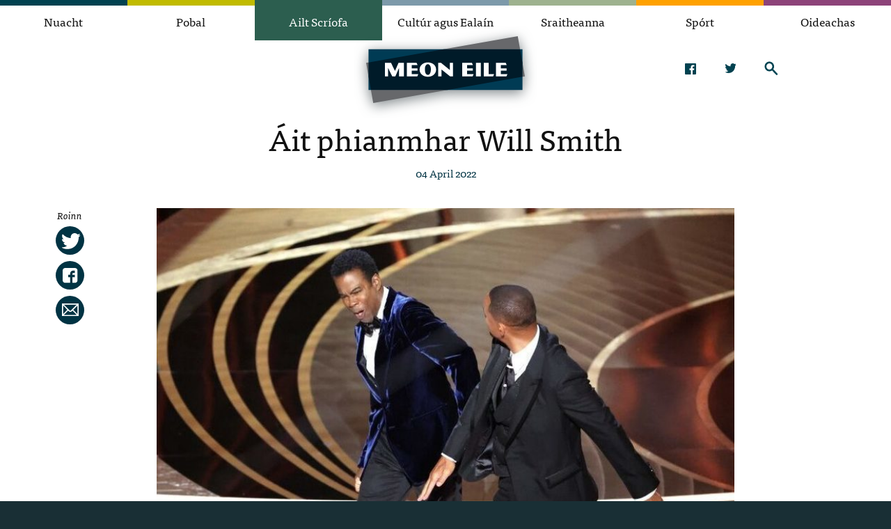

--- FILE ---
content_type: text/html; charset=utf-8
request_url: https://meoneile.ie/anailis/ait-phianmhar-will-smith
body_size: 8823
content:
<!DOCTYPE html>
<html lang='en'>
<!-- head -->
<head>
<title>
Áit phianmhar Will Smith &lt; Meon Eile
</title>
<meta name="csrf-param" content="authenticity_token" />
<meta name="csrf-token" content="7DJOk0HAFVaYZ6Q4G7Jq3+7pgdGeVRxWaAY16WF3qUEKlNcQGhQNQL849eMWG7K90GjqjZPLBj1p4K1jgFEbmg==" />
<meta charset='utf-8'>
<meta content='width=device-width, initial-scale=1' name='viewport'>
<meta content='ie=edge' http-equiv='x-ua-compatible'>
<link rel="stylesheet" media="screen" href="//cdnjs.cloudflare.com/ajax/libs/twitter-bootstrap/4.0.0-alpha.2/css/bootstrap.min.css" />
<link rel="apple-touch-icon" sizes="180x180" href="/apple-touch-icon.png">
<link rel="icon" type="image/png" sizes="32x32" href="/favicon-32x32.png">
<link rel="icon" type="image/png" sizes="16x16" href="/favicon-16x16.png">
<link rel="manifest" href="/site.webmanifest">
<meta name="msapplication-TileColor" content="#da532c">
<meta name="theme-color" content="#ffffff">
<!-- Google tag (gtag.js) -->
<script async src="https://www.googletagmanager.com/gtag/js?id=G-W24GBC51ST"></script>
<script>
  window.dataLayer = window.dataLayer || [];
  function gtag(){dataLayer.push(arguments);}
  gtag('js', new Date());

  gtag('config', 'G-W24GBC51ST');
</script>
<script src="//use.typekit.net/clm7vnv.js"></script>
<script>
  try{Typekit.load();}catch(e){}
</script>
<link rel="stylesheet" media="all" href="//assets.meoneile.ie/assets/application-28ffe46881016aa712f8e5a076178a7cca56f17e2b8fe7b4f4e6e1cbbc8dd284.css" />
</head>

<!-- Page body -->
<body>
<!-- Header -->

<style>
  #header-1:hover { background-color: colour1; }
  @media screen and (max-width: 990px) {
    #header-1 { background-color: colour1; }
  }
  #header-2:hover { background-color: colour2; }
  @media screen and (max-width: 990px) {
    #header-2 { background-color: colour2; }
  }
  #header-3:hover { background-color: colour3; }
  @media screen and (max-width: 990px) {
    #header-3 { background-color: colour3; }
  }
  #header-4:hover { background-color: colour4; }
  @media screen and (max-width: 990px) {
    #header-4 { background-color: colour4; }
  }
  #header-5:hover { background-color: colour5; }
  @media screen and (max-width: 990px) {
    #header-5 { background-color: colour5; }
  }
  #header-6:hover { background-color: colour6; }
  @media screen and (max-width: 990px) {
    #header-6 { background-color: colour6; }
  }
  #header-1178:hover { background-color: colour7; }
  @media screen and (max-width: 990px) {
    #header-1178 { background-color: colour7; }
  }
</style>
<nav>
<div class='colour1 nav-link'>
<a id="header-1" class="colour1 " href="/nuacht"><span>Nuacht</span>
</a><div class='colour1 sub-menu'>
<a href="/nuacht/cursai-reatha"><span>Cúrsaí Reatha</span>
</a><a href="/nuacht/cursai-teanga-cda74326-eda2-44e8-b8c6-a9d702b1451e"><span>Cúrsaí Teanga</span>
</a><a href="/nuacht/polaitiocht"><span>Polaitíocht</span>
</a></div>
</div>
<div class='colour2 nav-link'>
<a id="header-2" class="colour2 " href="/pobal"><span>Pobal</span>
</a><div class='colour2 sub-menu'>
<a href="/pobal/daoine-oga"><span>Daoine Óga</span>
</a><a href="/pobal/slainte"><span>Sláinte</span>
</a><a href="/pobal/tuairimi-c7ef3b8e-53b2-4579-8621-622a9f2cbbef"><span>Tuairimí</span>
</a></div>
</div>
<div class='colour3 nav-link'>
<a id="header-3" class="colour3 active" href="/anailis"><span>Ailt Scríofa</span>
</a></div>
<div class='colour4 nav-link'>
<a id="header-4" class="colour4 " href="/cultur-agus-ealain"><span>Cultúr agus Ealaín</span>
</a><div class='colour4 sub-menu'>
<a href="/cultur-agus-ealain/ceol"><span>Ceol</span>
</a><a href="/cultur-agus-ealain/imeachtai"><span>Imeachtaí</span>
</a><a href="/cultur-agus-ealain/proifil-43b43205-2553-4612-830c-d0c49abc4b13"><span>Próifil</span>
</a><a href="/cultur-agus-ealain/stair"><span>Stair</span>
</a></div>
</div>
<div class='colour5 nav-link'>
<a id="header-5" class="colour5 " href="/sraitheanna"><span>Sraitheanna</span>
</a></div>
<div class='colour6 nav-link'>
<a id="header-6" class="colour6 " href="/sport"><span>Spórt</span>
</a><div class='colour6 sub-menu'>
<a href="/sport/peil-ghaelach-0f14c371-fe6d-4b61-9b73-d98117ff879d"><span>Peil Ghaelach</span>
</a><a href="/sport/rothaiocht"><span>Rothaíocht</span>
</a><a href="/sport/sacar"><span>Sacar</span>
</a><a href="/sport/snamh"><span>Snámh</span>
</a><a href="/sport/mma"><span>MMA</span>
</a></div>
</div>
<div class='colour7 nav-link'>
<a id="header-1178" class="colour7 " href="/oideachas"><span>Oideachas</span>
</a></div>
</nav>
<header>
<div class='container'>
<div class='head-wrap'>
<div class='left-links'>
<a class="search js-search" href="/anailis/ait-phianmhar-will-smith">Search</a>
</div>
<div class='brand'>
<a href="/"><svg width="264" height="132" viewBox="0 0 264 132" fill="none" xmlns="http://www.w3.org/2000/svg">
<g filter="url(#filter0_d)">
<path d="M21.4193 32.7014V91.2991H242.57V32.7014H21.4193Z" fill="#003B54"/>
<path d="M28.2049 110L24.8912 91.2988H134.591L28.2049 110ZM242.57 72.3135V52.3284L246 71.7031L242.57 72.3135ZM21.4192 71.64L18 52.2969L21.4192 51.697V71.64ZM239.098 32.7012H129.399L235.785 14L239.098 32.7012Z" fill="#67686B"/>
<path d="M134.591 91.2991H24.8912L21.4193 71.6403V51.6973L129.399 32.7014H239.098L242.57 52.3287V72.3138L134.591 91.2991Z" fill="#001B29"/>
<path d="M49.4905 71.6298V59.5587L55.4425 71.6298H60.012L65.2358 59.5587V71.6298H72.2642V52.3077H64.5076L59.4316 63.9367L53.754 52.3077H44.9527V71.6298H49.4905ZM91.7663 55.4859V55.2439L90.4788 52.3077H76.4748V71.6298H91.5236L92.8427 68.6936V68.4515H83.5032V63.421H91.7663V60.2428H83.5032V55.4754H91.7663V55.4859ZM102.699 58.3906C102.921 57.5171 103.227 56.7699 103.617 56.1595C104.008 55.5491 104.462 55.0755 104.979 54.7387C105.496 54.402 106.066 54.2336 106.657 54.2336C107.258 54.2336 107.818 54.402 108.335 54.7387C108.852 55.0755 109.316 55.5491 109.707 56.1595C110.097 56.7699 110.403 57.5171 110.635 58.3906C110.867 59.2746 110.984 60.2533 110.984 61.3268C110.984 62.3897 110.91 63.4105 110.762 64.3998C110.614 65.389 110.361 66.2625 110.023 67.0202C109.685 67.778 109.242 68.3884 108.683 68.8514C108.134 69.3145 107.459 69.5355 106.657 69.5355C105.855 69.5355 105.179 69.304 104.631 68.8514C104.082 68.3884 103.639 67.778 103.311 67.0202C102.984 66.2625 102.742 65.389 102.594 64.3998C102.446 63.4105 102.372 62.3897 102.372 61.3268C102.372 60.2533 102.478 59.2746 102.699 58.3906ZM95.7343 66.1994C96.3569 67.4728 97.2012 68.5462 98.2776 69.4513C99.3434 70.3458 100.61 71.0404 102.045 71.535C103.491 72.0191 105.032 72.2717 106.667 72.2717C108.303 72.2717 109.854 72.0297 111.29 71.535C112.735 71.0509 113.991 70.3564 115.057 69.4513C116.123 68.5567 116.978 67.4728 117.59 66.1994C118.212 64.926 118.518 63.5158 118.518 61.9582C118.518 60.4006 118.212 58.9904 117.59 57.7381C116.967 56.4752 116.123 55.4017 115.057 54.5072C113.981 53.6127 112.725 52.9181 111.29 52.4234C109.844 51.9393 108.303 51.6868 106.667 51.6868C105.032 51.6868 103.48 51.9288 102.045 52.4234C100.599 52.9181 99.3434 53.6021 98.2776 54.5072C97.2012 55.4017 96.3569 56.4857 95.7343 57.7381C95.1116 59.001 94.8056 60.4006 94.8056 61.9582C94.795 63.5158 95.1116 64.926 95.7343 66.1994ZM121.6 52.3077V71.6298H126.138V61.7372L138.453 71.6298H142.812V52.3077H138.274V62.5896L125.621 52.3077H121.6ZM171.263 55.4859V55.2439L169.965 52.3077H155.961V71.6298H171.02L172.339 68.6936V68.4515H163V63.421H171.263V60.2428H163V55.4754H171.263V55.4859ZM175.832 71.6298H182.861V52.3077H175.832V71.6298ZM193.942 52.3077H186.913V71.6298H200.463L201.751 68.6936V68.4515H193.942V52.3077ZM219.818 55.4859V55.2439L218.53 52.3077H204.526V71.6298H219.575L220.894 68.6936V68.4515H211.555V63.421H219.818V60.2428H211.555V55.4754H219.818V55.4859Z" fill="white"/>
</g>
<defs>
<filter id="filter0_d" x="0" y="0" width="264" height="132" filterUnits="userSpaceOnUse" color-interpolation-filters="sRGB">
<feFlood flood-opacity="0" result="BackgroundImageFix"/>
<feColorMatrix in="SourceAlpha" type="matrix" values="0 0 0 0 0 0 0 0 0 0 0 0 0 0 0 0 0 0 127 0"/>
<feOffset dy="4"/>
<feGaussianBlur stdDeviation="9"/>
<feColorMatrix type="matrix" values="0 0 0 0 0.136111 0 0 0 0 0.183912 0 0 0 0 0.204167 0 0 0 0.56 0"/>
<feBlend mode="normal" in2="BackgroundImageFix" result="effect1_dropShadow"/>
<feBlend mode="normal" in="SourceGraphic" in2="effect1_dropShadow" result="shape"/>
</filter>
</defs>
</svg>
</a></div>
<div class='right-links'>
<a class="facebook" href="https://www.facebook.com/public/Meon-Eile">Facebook</a>
<a class="twitter" href="https://www.twitter.com/meoneile">Twitter</a>
<a class="search js-search" href="/anailis/ait-phianmhar-will-smith">Search</a>
<a class="mobile js-mobile" href="/anailis/ait-phianmhar-will-smith">Menu</a>
<div class='hidden-md-down'>
<div class='search-form-header'>
<form action="https://meoneile.ie/search" accept-charset="UTF-8" method="get"><input name="utf8" type="hidden" value="&#x2713;" />
<div class='form-group'>
<input name='q' placeholder='Search' type='text'>
<button type='submit'>Search</button>
</div>
</form>

</div>
</div>
</div>
</div>
</div>
</header>

<main><section class='article-full'>
<div class='container'>
<article class='article'>
<div class='article-header'>
<h1>Áit phianmhar Will Smith</h1>
<div class='byline'>
<span>04 April 2022</span>
</div>
</div>
<div class='article-relative'>
<div class='article-hero'>
<div class="ratio-wrap"><div class="ratio-box" style="padding-bottom: 65.23809523809524%" data-width="840" data-height="548.0"><img alt="" data-srcset="https://assets.meoneile.ie/production/hero/upload/6895/n_800_Will-Smith-Chris-Rock.jpg 800w, https://assets.meoneile.ie/production/hero/upload/6895/n_600_Will-Smith-Chris-Rock.jpg 600w, https://assets.meoneile.ie/production/hero/upload/6895/n_400_Will-Smith-Chris-Rock.jpg 400w, https://assets.meoneile.ie/production/hero/upload/6895/n_200_Will-Smith-Chris-Rock.jpg 200w" data-src="https://assets.meoneile.ie/production/hero/upload/6895/n_1600_Will-Smith-Chris-Rock.jpg" data-sizes="auto" class=" lazyload" src="[data-uri]" /></div></div>
</div>
<div class='article-content'>
<div class='article-share'>
<span class='share'>Roinn</span>
<div class='addthis_toolbox'>
<div class='custom_images'>
<a addthis:title='Áit phianmhar Will Smith' addthis:url='https://meoneile.ie/anailis/ait-phianmhar-will-smith' class='addthis_button_twitter'>
<img src="//assets.meoneile.ie/assets/share-twitter-8d5e77fa02b1f46592e5520548fbe6d1aff111b6b82e63cf72dfaaad81ab564d.png" alt="Share twitter" />
</a>
<a addthis:title='Áit phianmhar Will Smith' addthis:url='https://meoneile.ie/anailis/ait-phianmhar-will-smith' class='addthis_button_facebook'>
<img src="//assets.meoneile.ie/assets/share-facebook-01815bd6014b06cacb341509302cdafba7a16bc3f1731d6531cc2e0f869cc97e.png" alt="Share facebook" />
</a>
<a addthis:title='Áit phianmhar Will Smith' addthis:url='https://meoneile.ie/anailis/ait-phianmhar-will-smith' class='addthis_button_email'>
<img src="//assets.meoneile.ie/assets/share-email-4e2f3f7ff79e7528d9d2533cf413f61f33c0467859d3f4fb52c5087827894c9a.png" alt="Share email" />
</a>
</div>
</div>
</div>
<p><strong>Michelle Nic Ph&aacute;id&iacute;n</strong></p><p>T&aacute; go leor gocarsa&iacute; ag teacht as Twitter ar an aimsir seo mar thoradh ar an bhuile boise a thug an t-aisteoir cl&uacute;iteach Will Smith do Chris Rock ag m&oacute;rghradaim Hollywood, na hOscars, an tseachtain seo caite.</p><p>&Oacute;c&aacute;id a bh&iacute; ann a chuir an spotsolas ar chuid de na ceistanna a bhaineann leis an tsocha&iacute; ina maireann muid agus a d&rsquo;fh&aacute;g l&eacute;asp&aacute;in ag damhsa sna s&uacute;ile ag go leor againn.</p><p>Rinne an fear grinn, Chris Rock, &aacute;bhar magaidh de bhean Will Smith, Jada Pinkett Smith, mar gheall go bhfuil al&oacute;ip&eacute;ice uirthi. Ag labhairt d&oacute; &oacute;n ard&aacute;n, d&uacute;irt Chris: &ldquo;Jada, can&rsquo;t wait for GI Jane 2.&rdquo;</p><p>Thug Will Smith aghaidh ar an st&aacute;itse, bhuail b&oacute;s trasna an leicinn ar Chris agus shuigh s&iacute;os ar&iacute;s. Bh&iacute; cuid mh&oacute;r daoine den bhar&uacute;il gur cine&aacute;l scige a bh&iacute; ann i dt&uacute;s baire go bhfaca siad aghaidh Chris Rock - thuig siad ansin n&aacute;r scig a bh&iacute; i gceist.</p><p>Arda&iacute;onn an eachtra roinnt ceisteanna: bh&iacute; Will Smith ar dhuine de ch&eacute;atad&aacute;n iontach beag de dhaoine de dhath a bhain Oscar, mar sin de ar fh&aacute;g a chuid iompair sm&aacute;l ar an &eacute;acht? An raibh Chris Rock ceart a bheith ag sp&oacute;chadh as daoine a bhfuil galar orthu? C&eacute;n f&aacute;th nach bhfuil c&aacute;s c&uacute;irte ag eascairt as an eachtra mar gur ionsa&iacute; fisic&uacute;il a bh&iacute; ann &oacute;s comhair an tsaoil mh&oacute;ir? An mbeidh daoine &oacute;ga anois ag ionsa&iacute; a cheile mar gheall ar an mh&eacute;id a rinne Will Smith? Ar dh&eacute;al&aacute;il Will leis an cheist ar an d&oacute;igh ceart? Ar ghabh s&eacute; leithsc&eacute;al le Chris? Ar ch&oacute;ir d&oacute; a leithsc&eacute;al a ghabh&aacute;il leis? Agus an cheist dheireannach: an bhfuil rud ar bith a mhaola&iacute;onn an fhreagracht at&aacute; ar Will i leith na heachtra?</p><p>S&iacute;limse go bhfuil.</p><p>An ch&eacute;ad rud n&aacute; is fearr an fear n&oacute; an bhean ghrinn at&aacute; &aacute;balta a bheith greannmhar gan bheith ag d&eacute;anamh &aacute;bhar magaidh de dhuine n&oacute; de dhaoine eile. Ceann de na fir ghrinn is fearr d&aacute; bhfuil ann n&aacute; Billy Connolly agus c&eacute;n t-&aacute;bhar magaidh is m&oacute; a bh&iacute;odh aige? &Eacute; fein.</p><p>T&aacute; s&eacute; ceart go leor &aacute;bhar magaidh a dh&eacute;anamh d&iacute;ot f&eacute;in ach n&iacute; maith an duine grinn a bh&iacute;onn ag sp&oacute;cadh as duine at&aacute; tinn n&oacute; difri&uacute;il. Glac san air&eacute;amh chomh maith go ndearna Chris Rock seo &oacute;s comhair na r&eacute;alta&iacute; agus na m&oacute;ruaisle, agus &oacute;s comhair na milli&uacute;n duine. Is daoine aba&iacute; muid - t&aacute; feith an ghrinn n&iacute;os doimhne ionann uilig n&aacute; sin.</p><p>Gan ini&uacute;chadh a dh&eacute;anamh ar cad &eacute; a d&uacute;irt gach aoi, r&eacute;alta agus uile ar na me&aacute;in sh&oacute;isialta, chonaic m&eacute; teachtaireacht a d&rsquo;fh&aacute;g bean ghrinn ar Twitter: d&rsquo;fiafraigh sise an mbeadh daoine den bhar&uacute;il anois go dtig leo si&uacute;l an&iacute;os &oacute;n lucht f&eacute;achana agus bos a bhuaileadh ar an lucht grinn muna n-aonta&iacute;onn siad leis an mh&eacute;id at&aacute;thar &aacute; r&aacute; - n&iacute; d&eacute;arfainn &eacute; ach n&iacute; raibh m&eacute; den bhar&uacute;il go bhf&eacute;adfadh s&eacute; tarl&uacute; ag na hOscars le foireann sl&aacute;nd&aacute;la den chaighde&aacute;n is airde timpeall orthu ach an oiread. Th&aacute;inig s&eacute; aniar aduaidh ar gach duine, Will Smith fein ina measc, is d&oacute;igh liom.</p><p>N&iacute;l dabht ar bith i m&rsquo;intinnse go raibh Will m&iacute;cheart san mh&eacute;id a rinne s&eacute;.</p><p>D&aacute; mb&eacute;inn i mo shu&iacute; istigh i mbe&aacute;r agus duine a fheice&aacute;il ag &eacute;ir&iacute; amach &oacute;na chathaoir agus ag buaileadh bos ar fhear de bharr go raibh s&eacute; ag sp&oacute;chadh as bean bh&eacute;inn ag iarraidh ar dhuine &oacute;n bhe&aacute;r scairt a chur ar na garda&iacute;, l&aacute;ithreach. Ach n&iacute;or cuireadh scairt ar na garda&iacute; i Meirice&aacute;. N&iacute;l Chris ag t&oacute;g&aacute;il c&aacute;is.</p><p>Is &eacute; an rud is measa liom f&aacute; seo uilig n&oacute; go bhfuil daoine &oacute;ga amuigh ansin a bhfuil meas agus urraim acu ar an r&eacute;alta - agus n&iacute;l m&eacute; ag r&aacute; nach bhfuil an t-&oacute;m&oacute;s sin tuillte aige agus an dea-shaothar at&aacute; d&eacute;anta aige thar na blianta - ach nuair a th&oacute;g s&eacute; a l&aacute;mh le duine eile n&iacute; dea-shampla &eacute; a thuilleadh. Is m&oacute;r an trua &eacute; sin. Is cinnte go bhfuil scoltacha agus ionaid a dtug an t-aoi cuairt air agus go bhfuil ard urraim ag na p&aacute;ist&iacute; sna scoltacha sin d&oacute;.</p><p>Sin r&aacute;ite, d&aacute; mbeadh Will Smith le dul chun na c&uacute;irte, ceann de na sc&eacute;alta&iacute; a bheadh ag a lucht cosanta n&aacute; gur t&oacute;gadh &eacute; i dteaghlach for&eacute;igneach - &aacute;it a mb&iacute;odh a athair ag bualadh a mh&aacute;thar. N&iacute; thugann sin ceart don r&eacute;alta a l&aacute;mh a th&oacute;g&aacute;il le duine eile, ach tugann s&eacute; l&eacute;argas &eacute;igin ar an sc&eacute;al. Ina leabhar beathaisn&eacute;ise, tugann Will le fios go motha&iacute;onn s&eacute; ciontach de bharr nach ndearna s&eacute; go leor lena mh&aacute;thair a chosaint agus a athair ag &aacute; bualadh. Deireann s&eacute; f&eacute;in i rith agallaimh go raibh s&eacute; i gc&oacute;na&iacute; ag iarraidh daoine a chur ag gaire agus ard&uacute; meanman a thabhairt d&oacute;ibh mar gheall gur fhoghlainn s&eacute; mar ph&aacute;iste d&aacute; mbeadh aoibh an gh&aacute;ire ar a athair seans nach mbuailfeadh s&eacute; a mh&aacute;thair.</p><p>Ghlac Will an deis l&aacute;mh a th&oacute;g&aacute;il le duine a bh&iacute;, dar leisean, ag d&eacute;anamh a bheag d&aacute; bhean. Rinne s&eacute; &iacute; a chosaint. Is cinnte go bhfuil go leor agaibh amuigh ansin at&aacute; ag r&aacute; &lsquo;an rud at&aacute; sa ch&uacute; t&aacute; s&eacute; sa choile&aacute;n&rsquo; ach n&iacute; d&oacute;igh liom gur sin at&aacute; i gceist sa ch&aacute;s seo.</p><p>S&iacute;lim gur eascair an gn&iacute;omh sin as &aacute;it inteacht pianmhar - &aacute;it nach bhfuil cneasaithe go foill agus &aacute;it dhubh dhorcha a mbeidh go leor cuidithe de dh&iacute;th air leis an bhua a fh&aacute;il air. T&aacute; seans maith ann go raibh aghaidh Chris nimhneach ar feadh tamaill ach beidh Will ag fulaingt de bharr go ndearna s&eacute; an gn&iacute;omh c&eacute;anna agus a rinne a athair roimhe. T&aacute; sin n&iacute;os measa n&oacute; pian fhisic&uacute;il ar bith, is d&oacute;cha go bhfuil s&eacute; ag turlaingt ina chodladh d&aacute; bharr. Sin n&oacute; go bhfuil l&eacute;amh eile ar an sc&eacute;al - gheobhaidh muid amach luath n&oacute; mall.</p>
</div>
</div>
</article>
</div>
</section>
<div class='bkgrey'>
<section>
<div class='container'>
<div class='colour3 section-title'>Scéalta Eile</div>
<div class='row'>
<div class='col-md-6 col-lg-4'><div class='article-box'>
<a class="article-overlay up3 colour3" href="/anailis/sceach-i-mbeal-bearna"><div class='article-image'><div class="ratio-wrap"><div class="ratio-box" style="padding-bottom: 66.66666666666666%" data-width="1200" data-height="800.0"><img alt="" data-srcset="https://assets.meoneile.ie/production/hero/upload/25936/three2_1200_IMG_4037.jpg 1200w, https://assets.meoneile.ie/production/hero/upload/25936/three2_1000_IMG_4037.jpg 1000w, https://assets.meoneile.ie/production/hero/upload/25936/three2_800_IMG_4037.jpg 800w, https://assets.meoneile.ie/production/hero/upload/25936/three2_600_IMG_4037.jpg 600w, https://assets.meoneile.ie/production/hero/upload/25936/three2_400_IMG_4037.jpg 400w, https://assets.meoneile.ie/production/hero/upload/25936/three2_200_IMG_4037.jpg 200w" data-src="https://assets.meoneile.ie/production/hero/upload/25936/three2_800_IMG_4037.jpg" data-sizes="auto" class=" lazyload" src="[data-uri]" /></div></div></div>
<div class='article-name'>
<div class='article-icon'>
<i class='read'></i>
</div>
<div class='article-link'>
<i></i>
<span>Sceach i mbéal bearna?</span>
<div class='article-category'>
<span>Ailt Scríofa</span>
</div>
</div>
</div>
</a></div>
</div>
<div class='col-md-6 col-lg-4'><div class='article-box'>
<a class="article-overlay up3 colour3" href="/anailis/an-mhi-feasachta-um-shlainte-na-bhfear-biodh-comhra-againn-le-cheile"><div class='article-image'><div class="ratio-wrap"><div class="ratio-box" style="padding-bottom: 66.66666666666666%" data-width="1600" data-height="1066.6666666666665"><img alt="" data-srcset="https://assets.meoneile.ie/production/hero/upload/25804/three2_2000_Screenshot_2025-11-10_at_09.22.04.jpg 2000w, https://assets.meoneile.ie/production/hero/upload/25804/three2_1800_Screenshot_2025-11-10_at_09.22.04.jpg 1800w, https://assets.meoneile.ie/production/hero/upload/25804/three2_1600_Screenshot_2025-11-10_at_09.22.04.jpg 1600w, https://assets.meoneile.ie/production/hero/upload/25804/three2_1400_Screenshot_2025-11-10_at_09.22.04.jpg 1400w, https://assets.meoneile.ie/production/hero/upload/25804/three2_1200_Screenshot_2025-11-10_at_09.22.04.jpg 1200w, https://assets.meoneile.ie/production/hero/upload/25804/three2_1000_Screenshot_2025-11-10_at_09.22.04.jpg 1000w, https://assets.meoneile.ie/production/hero/upload/25804/three2_800_Screenshot_2025-11-10_at_09.22.04.jpg 800w, https://assets.meoneile.ie/production/hero/upload/25804/three2_600_Screenshot_2025-11-10_at_09.22.04.jpg 600w, https://assets.meoneile.ie/production/hero/upload/25804/three2_400_Screenshot_2025-11-10_at_09.22.04.jpg 400w, https://assets.meoneile.ie/production/hero/upload/25804/three2_200_Screenshot_2025-11-10_at_09.22.04.jpg 200w" data-src="https://assets.meoneile.ie/production/hero/upload/25804/three2_800_Screenshot_2025-11-10_at_09.22.04.jpg" data-sizes="auto" class=" lazyload" src="[data-uri]" /></div></div></div>
<div class='article-name'>
<div class='article-icon'>
<i class='read'></i>
</div>
<div class='article-link'>
<i></i>
<span>An Mhí Feasachta um Shláinte na bhFear - bíodh comhrá againn le chéile</span>
<div class='article-category'>
<span>Ailt Scríofa</span>
</div>
</div>
</div>
</a></div>
</div>
<div class='col-lg-4 col-md-6 hidden-md-down'><div class='article-box'>
<a class="article-overlay up3 colour3" href="/anailis/ma-bhionn-eagla-ort-roimh-rud-eigin-sin-an-rud-ata-le-deanamh-agat"><div class='article-image'><div class="ratio-wrap"><div class="ratio-box" style="padding-bottom: 66.66666666666666%" data-width="1600" data-height="1066.6666666666665"><img alt="" data-srcset="https://assets.meoneile.ie/production/hero/upload/25738/three2_2000_brain-writes-with-white-chalk-is-hand-draw-concept.jpg 2000w, https://assets.meoneile.ie/production/hero/upload/25738/three2_1800_brain-writes-with-white-chalk-is-hand-draw-concept.jpg 1800w, https://assets.meoneile.ie/production/hero/upload/25738/three2_1600_brain-writes-with-white-chalk-is-hand-draw-concept.jpg 1600w, https://assets.meoneile.ie/production/hero/upload/25738/three2_1400_brain-writes-with-white-chalk-is-hand-draw-concept.jpg 1400w, https://assets.meoneile.ie/production/hero/upload/25738/three2_1200_brain-writes-with-white-chalk-is-hand-draw-concept.jpg 1200w, https://assets.meoneile.ie/production/hero/upload/25738/three2_1000_brain-writes-with-white-chalk-is-hand-draw-concept.jpg 1000w, https://assets.meoneile.ie/production/hero/upload/25738/three2_800_brain-writes-with-white-chalk-is-hand-draw-concept.jpg 800w, https://assets.meoneile.ie/production/hero/upload/25738/three2_600_brain-writes-with-white-chalk-is-hand-draw-concept.jpg 600w, https://assets.meoneile.ie/production/hero/upload/25738/three2_400_brain-writes-with-white-chalk-is-hand-draw-concept.jpg 400w, https://assets.meoneile.ie/production/hero/upload/25738/three2_200_brain-writes-with-white-chalk-is-hand-draw-concept.jpg 200w" data-src="https://assets.meoneile.ie/production/hero/upload/25738/three2_800_brain-writes-with-white-chalk-is-hand-draw-concept.jpg" data-sizes="auto" class=" lazyload" src="[data-uri]" /></div></div></div>
<div class='article-name'>
<div class='article-icon'>
<i class='read'></i>
</div>
<div class='article-link'>
<i></i>
<span>Má bhíonn eagla ort roimh rud éigin, sin an rud atá le déanamh agat</span>
<div class='article-category'>
<span>Ailt Scríofa</span>
</div>
</div>
</div>
</a></div>
</div>
</div>
</div>
</section>
</div>
</main>
<!-- Footer -->
<footer>
<div class='footer'>
<div class='container'>
<div class='footer-wrap'>
<div class='meon'>
<a class="brand" href="https://meoneile.ie/">Meon Eile
</a><p>
<em>Is ardán ar líne é Meon Eile a thugann léargas ar leith ar an saol i gCúige Uladh agus níos faide i gcéin</em>
</p>
</div>
<div class='credits'>
<a target="_blank" class="nisc" href="http://www.northernirelandscreen.co.uk/">NI Screen
</a><a target="_blank" class="btr" href="http://www.belowtheradar.tv/">Below The Radar
</a><p>
<small>&copy; Meon Eile 2012-2025</small>
</p>
</div>
</div>
</div>
</div>
<div class='bottom'>
<div class='container'>
<div class='button-row'>
<div class='buttons right'>
<a href="/fu%CC%81inn"><span>Fúinn</span>
</a><a href="/teagmha%CC%81il"><span>Teagmháil</span>
</a></div>
<div class='buttons'>
<a class="tell js-tell active" href="/anailis/ait-phianmhar-will-smith"><span>Bígí i dteagmháil linn faoi bhur gcuid scéalta</span>
</a><a class="mailing js-mailing" href="/anailis/ait-phianmhar-will-smith"><span>Liostáil</span>
</a></div>
</div>
</div>
<div class='tell-form js-tell-form'>
<div class='container'>
<form action="/teagmha%CC%81il" accept-charset="UTF-8" method="post"><input name="utf8" type="hidden" value="&#x2713;" /><input type="hidden" name="authenticity_token" value="OfqQc+WMnKXRARrdc3Ua/uMgGAOzLC9PZL4hSvK31Qi9qcim4GnHhXutiRsu51aAdtgAIL6/1pBTpbvz4KGgdA==" />
<div class='row'>
<div class='col-sm-8'>
<div class='row'>
<div class='col-sm-4'>
<div class='form-group'>
<label>D'ainm</label>
<input class='form-control' name='contact[name]' type='text'>
</div>
</div>
<div class='col-sm-4'>
<div class='form-group'>
<label>Do r.phost</label>
<input class='form-control' name='contactemail]' type='text'>
</div>
</div>
<div class='col-sm-4'>
<div class='form-group'>
<label>D’uimhir</label>
<input class='form-control' name='contact[phone]' type='text'>
</div>
</div>
</div>
</div>
<div class='col-sm-4'>
<div class='form-group'>
<label>Do theachtaireacht</label>
<textarea class='form-control' name='contact[message]'></textarea>
</div>
</div>
</div>
<div class='row'>
<div class='col-sm-8'>
<p class='alt'>
Nó déan teagmháil linn ar <a href="/cdn-cgi/l/email-protection#eb868e84858e82878edaab8c868a8287c5888486"><span class="__cf_email__" data-cfemail="9ff2faf0f1faf6f3faaedff8f2fef6f3b1fcf0f2">[email&#160;protected]</span></a>
</p>
</div>
<div class='col-sm-4'>
<div class='submit'>
<button type='submit'>Seol teachtaireacht</button>
</div>
</div>
</div>
</form>

</div>
</div>
<div class='mailing-form js-mailing-form'>
<div class='container'>
<form action="/liost%C3%A1il" accept-charset="UTF-8" method="post"><input name="utf8" type="hidden" value="&#x2713;" /><input type="hidden" name="authenticity_token" value="9W3yMjaatXF3u47eZFe9mx+YJCRBdluMTUv4B1g8VmX96uEVW2uTY/u20ZsQPYG6VE0MTBNHV59y9d53bbzc1g==" />
<div class='row'>
<div class='col-sm-5'>
<div class='form-group'>
<label>D'ainm</label>
<input class='form-control' name='email[name]' type='text'>
</div>
</div>
<div class='col-sm-5'>
<div class='form-group'>
<label>Do r.phost</label>
<input class='form-control' name='email[email]' type='email'>
</div>
</div>
<div class='col-sm-2'>
<div class='submit'>
<label>&nbsp;</label>
<button type='submit'>Liostáil</button>
</div>
</div>
</div>
</form>

</div>
</div>
</div>
</footer>
<div class='overlay-nav'>
<a class="js-close-menu close-link" href="/anailis/ait-phianmhar-will-smith">Close</a>
<div class='nav-items'>
<a class="colour1" href="/nuacht"><span>Nuacht</span>
</a><a class="colour2" href="/pobal"><span>Pobal</span>
</a><a class="colour3" href="/anailis"><span>Ailt Scríofa</span>
</a><a class="colour4" href="/cultur-agus-ealain"><span>Cultúr agus Ealaín</span>
</a><a class="colour5" href="/sraitheanna"><span>Sraitheanna</span>
</a><a class="colour6" href="/sport"><span>Spórt</span>
</a><a class="colour7" href="/oideachas"><span>Oideachas</span>
</a><a style="border-color: #000" href="/fu%CC%81inn">Fúinn</a>
<a style="border-color: #fff" href="/teagmha%CC%81il">Teagmháil</a>
<div class='social'>
<a class="facebook" href="/anailis/ait-phianmhar-will-smith">Facebook</a>
<a class="twitter" href="/anailis/ait-phianmhar-will-smith">Twitter</a>
</div>
</div>
</div>
<div class='hidden-lg-up'>
<div class='search-nav'>
<a class="js-close-menu close-link" href="/anailis/ait-phianmhar-will-smith">Close</a>
<div class='search-form'>
<form action="https://meoneile.ie/search" accept-charset="UTF-8" method="get"><input name="utf8" type="hidden" value="&#x2713;" />
<div class='form-group'>
<input name='q' placeholder='Search' type='text'>
<button type='submit'>Search</button>
</div>
</form>

</div>
</div>
</div>

<script data-cfasync="false" src="/cdn-cgi/scripts/5c5dd728/cloudflare-static/email-decode.min.js"></script><script defer src="https://static.cloudflareinsights.com/beacon.min.js/vcd15cbe7772f49c399c6a5babf22c1241717689176015" integrity="sha512-ZpsOmlRQV6y907TI0dKBHq9Md29nnaEIPlkf84rnaERnq6zvWvPUqr2ft8M1aS28oN72PdrCzSjY4U6VaAw1EQ==" data-cf-beacon='{"version":"2024.11.0","token":"a66e340888f84f789153fd89c1b48a6a","r":1,"server_timing":{"name":{"cfCacheStatus":true,"cfEdge":true,"cfExtPri":true,"cfL4":true,"cfOrigin":true,"cfSpeedBrain":true},"location_startswith":null}}' crossorigin="anonymous"></script>
</body>
</html>
<!-- Scripts -->
<script src="//cdnjs.cloudflare.com/ajax/libs/jquery/2.2.0/jquery.min.js"></script>
<script src="//cdnjs.cloudflare.com/ajax/libs/tether/1.2.0/js/tether.min.js"></script>
<script src="//cdnjs.cloudflare.com/ajax/libs/twitter-bootstrap/4.0.0-alpha.5/js/bootstrap.min.js"></script>
<script src="//cdnjs.cloudflare.com/ajax/libs/moment.js/2.11.2/moment.min.js"></script>
<script>
  
</script>
<script src="//assets.meoneile.ie/assets/application-b85f52e2af69ab253c21e9a7e5dd3285dd386352f49134ee251da57e542e9ce9.js"></script>

<script type="text/javascript" src="//s7.addthis.com/js/300/addthis_widget.js#pubid=ra-4fafe6055f5465a4"></script>



--- FILE ---
content_type: image/svg+xml
request_url: https://assets.meoneile.ie/assets/facebook-912bb7fe242a15fa1c993b71b928ce064a7d2a7ac3b5ad5651fd85ecab1f42d4.svg
body_size: -90
content:
<svg width="17" height="17" viewBox="0 0 17 17" fill="none" xmlns="http://www.w3.org/2000/svg">
<path d="M16.95 16.07C16.95 16.56 16.5499 16.95 16.0699 16.95H11.99V10.75H14.0699L14.3799 8.33995H11.99V6.79995C11.99 6.09995 12.1799 5.61995 13.1899 5.61995H14.4699V3.45995C14.2499 3.42995 13.49 3.35995 12.61 3.35995C10.77 3.35995 9.49994 4.48995 9.49994 6.54995V8.32995H7.40994V10.74H9.49994V16.9399H1.83997C1.34997 16.9399 0.959961 16.54 0.959961 16.06V1.82995C0.959961 1.33995 1.35997 0.949951 1.83997 0.949951H16.0699C16.5599 0.949951 16.95 1.34995 16.95 1.82995V16.07Z" fill="#014250"/>
</svg>


--- FILE ---
content_type: image/svg+xml
request_url: https://assets.meoneile.ie/assets/twitter-c00362a36c9e1fc2311ce25af0fbed07e8519b1673a05a40ed53e055a75cc984.svg
body_size: 396
content:
<svg width="16" height="14" viewBox="0 0 16 14" fill="none" xmlns="http://www.w3.org/2000/svg">
<path fill-rule="evenodd" clip-rule="evenodd" d="M15.3788 2.25789C15.4379 2.18382 15.4426 2.07819 15.3905 1.99872C15.3384 1.91922 15.2418 1.88483 15.1537 1.91461C14.7446 2.05288 14.3185 2.15116 13.8789 2.2065C14.4032 1.87769 14.8357 1.40458 15.1244 0.839503C15.1667 0.756841 15.1528 0.655368 15.0901 0.588145C15.0274 0.520887 14.93 0.503177 14.8489 0.544099C14.3389 0.801384 13.7935 0.994286 13.2218 1.11194C12.6071 0.427649 11.7323 0 10.7635 0C8.90418 0 7.39595 1.57665 7.39595 3.52174C7.39595 3.79727 7.42584 4.06584 7.4837 4.32419C4.93831 4.19035 2.65467 3.01824 1.01289 1.20422C0.899407 1.07879 0.729947 1.02577 0.568498 1.06506C0.407015 1.10435 0.277849 1.22996 0.23016 1.39471C0.136735 1.71773 0.0863419 2.06037 0.0863419 2.41508C0.0863419 3.63762 0.607936 4.71532 1.51135 5.34683C1.26743 5.33867 0.926966 5.2603 0.622931 5.17551C0.453334 5.1282 0.272234 5.17785 0.14745 5.30605C0.0227003 5.43422 -0.0265287 5.62137 0.0173939 5.79766C0.344811 7.1117 1.41097 8.13565 2.68795 8.40394C2.40459 8.48468 2.1442 8.52752 1.83688 8.52752C1.83678 8.52752 1.83667 8.52752 1.83657 8.52752C1.69888 8.52752 1.5715 8.60337 1.50217 8.72671C1.43285 8.85008 1.4322 9.00217 1.50001 9.12642C2.07159 10.1742 3.14737 10.8869 4.37631 10.9111C3.22371 11.8551 1.77584 12.4177 0.198733 12.4177C0.197775 12.4177 0.196782 12.4177 0.195823 12.4177C0.105924 12.4177 0.0275615 12.4811 0.00582273 12.5716C-0.0159161 12.662 0.0246174 12.7561 0.104007 12.7999C1.43507 13.5335 2.95165 13.951 4.5607 13.951C10.7545 13.951 14.1423 8.58396 14.1423 3.93036C14.1423 3.77711 14.1391 3.62637 14.1327 3.47478C14.5946 3.12547 15.014 2.71567 15.3788 2.25789Z" fill="#014250"/>
</svg>


--- FILE ---
content_type: image/svg+xml
request_url: https://assets.meoneile.ie/assets/mobile-2c3c4c6a550899da6d6b46db79bf4456ab11ebf0ce41e3307e9642184a77ba23.svg
body_size: 10
content:
<?xml version="1.0" encoding="UTF-8"?>
<svg width="25px" height="25px" viewBox="0 0 25 25" version="1.1" xmlns="http://www.w3.org/2000/svg" xmlns:xlink="http://www.w3.org/1999/xlink">
    <!-- Generator: Sketch 41.1 (35376) - http://www.bohemiancoding.com/sketch -->
    <title>mobile</title>
    <desc>Created with Sketch.</desc>
    <defs></defs>
    <g id="Page-1" stroke="none" stroke-width="1" fill="none" fill-rule="evenodd" stroke-linecap="square">
        <g id="mobile" stroke="#003343" stroke-width="4">
            <path d="M1.27587891,4 L24.4562746,4" id="Line"></path>
            <path d="M1.27587891,13 L24.4562746,13" id="Line-Copy-5"></path>
            <path d="M1.27587891,22 L24.4562746,22" id="Line-Copy-8"></path>
        </g>
    </g>
</svg>

--- FILE ---
content_type: image/svg+xml
request_url: https://assets.meoneile.ie/assets/share-twitter-804c6380988079cd458d8199183a4d692d7315be2435d16176d0352af5911780.svg
body_size: 947
content:
<?xml version="1.0" encoding="UTF-8"?>
<svg width="50px" height="50px" viewBox="0 0 50 50" version="1.1" xmlns="http://www.w3.org/2000/svg" xmlns:xlink="http://www.w3.org/1999/xlink">
    <!-- Generator: Sketch 41.1 (35376) - http://www.bohemiancoding.com/sketch -->
    <title>share-twitter</title>
    <desc>Created with Sketch.</desc>
    <defs></defs>
    <g id="Page-1" stroke="none" stroke-width="1" fill="none" fill-rule="evenodd">
        <g id="share-twitter">
            <circle id="Oval-3-Copy-2" fill="#003343" cx="25.5" cy="25.5" r="20.5"></circle>
            <path d="M40.1439878,18.7023468 C40.2444382,18.5808868 40.2524696,18.4076885 40.1638917,18.2773823 C40.0752556,18.147018 39.911078,18.0906238 39.7612754,18.1394522 C39.0657469,18.366193 38.3415265,18.5273443 37.5942014,18.6180755 C38.4853928,18.0789259 39.2206127,17.3031418 39.7115158,16.3765658 C39.7833326,16.2410218 39.7597623,16.0746327 39.6531429,15.964405 C39.5465235,15.8541191 39.3810656,15.8250781 39.2431355,15.8921808 C38.3761545,16.3140607 37.4489383,16.6303688 36.4770257,16.8232964 C35.4321324,15.701232 33.9448733,15 32.297918,15 C29.1371069,15 26.5731201,17.5852875 26.5731201,20.7747321 C26.5731201,21.226526 26.6239272,21.6669129 26.7222824,22.0905388 C22.3951181,21.8710728 18.5129384,19.9491302 15.7219198,16.9746121 C15.5289922,16.7689391 15.2409103,16.6819908 14.9664469,16.7464163 C14.6919252,16.8108419 14.4723428,17.0168059 14.3912725,17.2869627 C14.2324492,17.8166259 14.1467812,18.3784729 14.1467812,18.9601073 C14.1467812,20.9647497 15.0334914,22.7318847 16.5692879,23.7674081 C16.1546245,23.7540225 15.5758419,23.6255205 15.0589823,23.4864846 C14.7706676,23.4089062 14.4627983,23.4903257 14.2506653,23.7005382 C14.0385904,23.9106924 13.9549012,24.2175724 14.0295697,24.5066436 C14.5861788,26.6613214 16.3986503,28.3403441 18.5695072,28.7802655 C18.0877994,28.9126667 17.6451427,28.9829122 17.122696,28.9829122 L17.1221723,28.9829122 C16.8880985,28.9829122 16.6715424,29.1072821 16.5536907,29.3095213 C16.435839,29.5118188 16.4347332,29.7611988 16.5500242,29.9649513 C17.521704,31.6829668 19.3505292,32.8515898 21.4397339,32.8912811 C19.4803115,34.4392992 17.0189284,35.3618014 14.3378464,35.3618014 L14.3328995,35.3618014 C14.1800706,35.3617432 14.0468546,35.4658019 14.0098986,35.6140913 C13.9729427,35.7624389 14.0418495,35.9167228 14.1768115,35.9884813 C16.4396219,37.1914414 19.0178092,37.8759705 21.7531902,37.8759705 C32.2826118,37.8759705 38.0419795,29.0754475 38.0419795,21.4447698 C38.0419795,21.1934693 38.0365089,20.9463009 38.0256258,20.6977357 C38.8108962,20.1249474 39.5237679,19.4529892 40.1439878,18.7023468 L40.1439878,18.7023468 Z" id="Shape-Copy-5" fill="#FFFFFF"></path>
        </g>
    </g>
</svg>

--- FILE ---
content_type: image/svg+xml
request_url: https://assets.meoneile.ie/assets/read-3c7515d549a25546765948b3cd59edd3b07ac048ec7cb33333e9dd0282d789b4.svg
body_size: 41
content:
<?xml version="1.0" encoding="UTF-8"?>
<svg width="100px" height="100px" viewBox="0 0 100 100" version="1.1" xmlns="http://www.w3.org/2000/svg" xmlns:xlink="http://www.w3.org/1999/xlink">
    <!-- Generator: Sketch 41.1 (35376) - http://www.bohemiancoding.com/sketch -->
    <title>read</title>
    <desc>Created with Sketch.</desc>
    <defs></defs>
    <g id="Page-1" stroke="none" stroke-width="1" fill="none" fill-rule="evenodd">
        <g id="read">
            <ellipse id="Oval" fill="#003343" cx="50" cy="50" rx="49" ry="49"></ellipse>
            <rect id="Rectangle-3" fill="#FFFFFF" x="32.1818182" y="34.4090909" width="35.6363636" height="4.45454545"></rect>
            <rect id="Rectangle-3-Copy" fill="#FFFFFF" transform="translate(50.000000, 45.545455) scale(-1, 1) translate(-50.000000, -45.545455) " x="32.1818182" y="43.3181818" width="35.6363636" height="4.45454545"></rect>
            <rect id="Rectangle-3-Copy-2" fill="#FFFFFF" x="32.1818182" y="52.2272727" width="35.6363636" height="4.45454545"></rect>
            <rect id="Rectangle-3-Copy-3" fill="#FFFFFF" x="32.1818182" y="61.1363636" width="10.1054235" height="4.45454545"></rect>
        </g>
    </g>
</svg>

--- FILE ---
content_type: image/svg+xml
request_url: https://assets.meoneile.ie/assets/share-facebook-926b62cfb8bc2b6dc09de9015102be4b67c29f43d1d2b10764ee7102b2089776.svg
body_size: 177
content:
<?xml version="1.0" encoding="UTF-8"?>
<svg width="50px" height="50px" viewBox="0 0 50 50" version="1.1" xmlns="http://www.w3.org/2000/svg" xmlns:xlink="http://www.w3.org/1999/xlink">
    <!-- Generator: Sketch 41.1 (35376) - http://www.bohemiancoding.com/sketch -->
    <title>share-facebook</title>
    <desc>Created with Sketch.</desc>
    <defs></defs>
    <g id="Page-1" stroke="none" stroke-width="1" fill="none" fill-rule="evenodd">
        <g id="share-facebook">
            <circle id="Oval-3-Copy" fill="#003343" cx="25.5" cy="25.5" r="20.5"></circle>
            <path d="M36.3496094,18.5585054 C36.3496094,16.6887541 34.6615669,15 32.7913411,15 L18.5582682,15 C16.6880424,15 15,16.6887541 15,18.5585054 L15,32.7911039 C15,34.6608553 16.6880424,36.3496094 18.5585054,36.3496094 L25.6748047,36.3496094 L25.6748047,28.2842014 L23.065408,28.2842014 L23.065408,24.7259332 L25.6748047,24.7259332 L25.6748047,23.3396319 C25.6748047,20.9487128 27.4700696,18.7954861 29.6778564,18.7954861 L32.5541233,18.7954861 L32.5541233,22.3537543 L29.6778564,22.3537543 C29.3630683,22.3537543 28.995855,22.7359123 28.995855,23.3083191 L28.995855,24.7259332 L32.5541233,24.7259332 L32.5541233,28.2842014 L28.995855,28.2842014 L28.995855,36.3496094 L32.7913411,36.3496094 C34.6615669,36.3496094 36.3496094,34.6608553 36.3496094,32.7911039 L36.3496094,18.5585054 L36.3496094,18.5585054 Z" id="Facebook__x28_alt_x29_-Copy-3" fill="#FFFFFF"></path>
        </g>
    </g>
</svg>

--- FILE ---
content_type: image/svg+xml
request_url: https://assets.meoneile.ie/assets/share-email-eecc51927aae341e81b2691058255b6233d4819f3ce60ee68840995589728669.svg
body_size: 326
content:
<?xml version="1.0" encoding="UTF-8"?>
<svg width="50px" height="50px" viewBox="0 0 50 50" version="1.1" xmlns="http://www.w3.org/2000/svg" xmlns:xlink="http://www.w3.org/1999/xlink">
    <!-- Generator: Sketch 41.1 (35376) - http://www.bohemiancoding.com/sketch -->
    <title>share-email</title>
    <desc>Created with Sketch.</desc>
    <defs></defs>
    <g id="Page-1" stroke="none" stroke-width="1" fill="none" fill-rule="evenodd">
        <g id="share-email">
            <circle id="Oval-3" fill="#003343" cx="25.5" cy="25.5" r="20.5"></circle>
            <path d="M37.9584363,34.0710499 L14,34.0710499 L14,16 L37.9584363,16 L37.9584363,34.0710499 Z M16.8350816,32.3990705 L35.1233547,32.3990705 L29.1049955,26.2385579 L27.9658517,27.3850489 C27.4729468,27.8779538 26.7666521,28.1600245 26.02426,28.1600245 C26.0204267,28.1600245 26.0153155,28.1587467 26.0118016,28.1587467 C25.266854,28.1565106 24.5580037,27.868051 24.0676544,27.3677988 L22.9096633,26.1947938 L16.8350816,32.3990705 Z M15.6719794,18.8686234 L15.6719794,31.1985931 L21.7341027,25.0067748 L15.6719794,18.8686234 Z M30.2831116,25.0518167 L36.2864569,31.1973153 L36.2864569,19.0072629 L30.2831116,25.0518167 Z M16.838915,17.6719794 L25.2579095,26.1947938 C25.4399936,26.3807113 25.7172726,26.4867673 26.0178711,26.4867673 L26.0229822,26.4867673 C26.3197474,26.4867673 26.6030958,26.3819891 26.7803883,26.2034188 L35.256883,17.6719794 L16.838915,17.6719794 Z" id="Page-1" fill="#FFFFFF"></path>
        </g>
    </g>
</svg>

--- FILE ---
content_type: image/svg+xml
request_url: https://assets.meoneile.ie/assets/search-314ecbba235ddc6aab98548eab4bcc3fdac2fedde12caf7e97c538dfc137a308.svg
body_size: 631
content:
<svg width="20" height="20" viewBox="0 0 20 20" fill="none" xmlns="http://www.w3.org/2000/svg">
<path fill-rule="evenodd" clip-rule="evenodd" d="M7.25616 13.9667C8.72705 13.9667 10.0514 13.4321 11.1188 12.5561L17.4094 19.0779C17.5559 19.2298 17.7405 19.3067 17.9232 19.3067C18.1078 19.3067 18.2905 19.2298 18.4388 19.0779C18.7337 18.7722 18.7337 18.3145 18.4388 18.0106L12.1844 11.4888C13.0311 10.3822 13.5088 9.00919 13.5088 7.48424C13.5088 3.89979 10.7136 1 7.25439 1C3.79699 1 1 3.89795 1 7.48424C1 11.0687 3.83496 13.9667 7.25616 13.9667ZM7.2561 2.52475C9.90474 2.52475 12.0378 4.7362 12.0378 7.48221C12.0378 10.2282 9.90474 12.4397 7.2561 12.4397C4.60746 12.4397 2.47443 10.2282 2.47443 7.48221C2.47443 4.7362 4.64366 2.52475 7.2561 2.52475Z" fill="#014250"/>
<path d="M11.1188 12.5561L11.4787 12.209L11.1583 11.8769L10.8016 12.1696L11.1188 12.5561ZM17.4094 19.0779L17.7693 18.7308L17.4094 19.0779ZM18.4388 19.0779L18.7966 19.4272L18.7987 19.425L18.4388 19.0779ZM18.4388 18.0106L18.078 18.3567L18.08 18.3588L18.4388 18.0106ZM12.1844 11.4888L11.7873 11.185L11.5268 11.5255L11.8236 11.8349L12.1844 11.4888ZM7.25616 14.4667C8.85323 14.4667 10.2876 13.885 11.436 12.9426L10.8016 12.1696C9.81514 12.9792 8.60087 13.4667 7.25616 13.4667V14.4667ZM10.7589 12.9032L17.0495 19.425L17.7693 18.7308L11.4787 12.209L10.7589 12.9032ZM17.0495 19.425C17.2847 19.6689 17.5969 19.8067 17.9232 19.8067V18.8067C17.884 18.8067 17.8271 18.7908 17.7693 18.7308L17.0495 19.425ZM17.9232 19.8067C18.2523 19.8067 18.5614 19.6682 18.7966 19.4272L18.081 18.7286C18.0197 18.7915 17.9632 18.8067 17.9232 18.8067V19.8067ZM18.7987 19.425C19.2799 18.9262 19.2813 18.1609 18.7977 17.6624L18.08 18.3588C18.1861 18.4681 18.1876 18.6182 18.079 18.7308L18.7987 19.425ZM18.7997 17.6645L12.5453 11.1428L11.8236 11.8349L18.078 18.3567L18.7997 17.6645ZM12.5815 11.7927C13.4963 10.597 14.0088 9.11674 14.0088 7.48424H13.0088C13.0088 8.90164 12.5659 10.1674 11.7873 11.185L12.5815 11.7927ZM14.0088 7.48424C14.0088 3.6409 11.0066 0.5 7.25439 0.5V1.5C10.4205 1.5 13.0088 4.15867 13.0088 7.48424H14.0088ZM7.25439 0.5C3.50409 0.5 0.5 3.63888 0.5 7.48424H1.5C1.5 4.15703 4.0899 1.5 7.25439 1.5V0.5ZM0.5 7.48424C0.5 11.33 3.54417 14.4667 7.25616 14.4667V13.4667C4.12575 13.4667 1.5 10.8074 1.5 7.48424H0.5ZM7.2561 3.02475C9.61174 3.02475 11.5378 4.99517 11.5378 7.48221H12.5378C12.5378 4.47722 10.1977 2.02475 7.2561 2.02475V3.02475ZM11.5378 7.48221C11.5378 9.96924 9.61174 11.9397 7.2561 11.9397V12.9397C10.1977 12.9397 12.5378 10.4872 12.5378 7.48221H11.5378ZM7.2561 11.9397C4.90047 11.9397 2.97443 9.96924 2.97443 7.48221H1.97443C1.97443 10.4872 4.31446 12.9397 7.2561 12.9397V11.9397ZM2.97443 7.48221C2.97443 4.99767 4.93425 3.02475 7.2561 3.02475V2.02475C4.35308 2.02475 1.97443 4.47472 1.97443 7.48221H2.97443Z" fill="#014250"/>
</svg>
